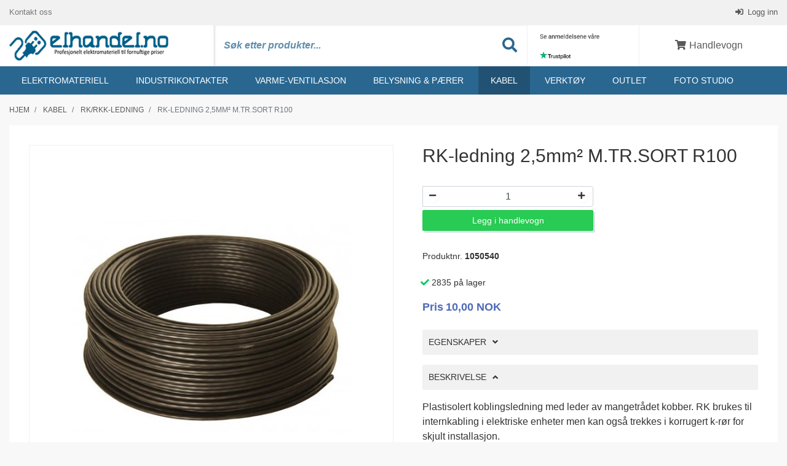

--- FILE ---
content_type: text/html; charset=utf-8
request_url: https://elhandel.no/kabel/rk-rkk-ledning/rk-ledning-25mm-mtrsort-r100/1050540
body_size: 15836
content:

<!DOCTYPE html>
<html lang="no">
<head>
   <meta name="viewport" content="width=device-width, initial-scale=1">
   <meta http-equiv="X-UA-Compatible" content="IE=Edge" />
   
<style type="text/css">
   
</style>

       <script async src="https://www.googletagmanager.com/gtag/js?id=AW-882035896"></script>
<script>
  window.dataLayer = window.dataLayer || [];
  function gtag(){dataLayer.push(arguments);}
  gtag('js', new Date());

  gtag('config', 'AW-882035896');
</script>
   <link href="/Plugins/style?v=7_wkl29WWDITASj0xAGQWupkX3yaVp5uPl5sH4MBqUM1" rel="stylesheet"/>
<link href="/Themes/ZeroCool/style?v=8PpipZ8Dd-nOXRjUwUTBNWTjgC4ESwmd8KyKSs-QqYo1" rel="stylesheet"/>
<title>RK-ledning 2,5mm&#178; M.TR.SORT R100&nbsp;(1050540)</title>
<meta name='description' content='Plastisolert koblingsledning med leder av mangetr&aring;det kobber. RK brukes til internkabling i elektriske enheter men kan ogs&aring; trekkes i korruge' />
<meta name='keywords' content='rk-ledning,2,5mm²,m.tr.sort,r100' />
<meta property='og:image' content='https://elhandel-cdn.on-it.xyz/ErpImages/fff/1200x628/1050540' />
<meta property='og:image:secure_url' content='https://elhandel-cdn.on-it.xyz/ErpImages/fff/1200x628/1050540' />
<meta property='og:image:type' content='image/jpeg' />
<meta property='og:image:width' content='1200' />
<meta property='og:image:height' content='628' />
<!-- Google tag (gtag.js) -->
<script  async src="https://www.googletagmanager.com/gtag/js?id=G-GVGHEPHLCN"></script>
<script>
  window.dataLayer = window.dataLayer || [];
  function gtag(){dataLayer.push(arguments);}
  gtag('js', new Date());

  gtag('config', 'G-GVGHEPHLCN', {"debug_mode":true});
</script>
<!-- TrustBox script --><script type='text/javascript' src='//widget.trustpilot.com/bootstrap/v5/tp.widget.bootstrap.min.js' async></script><!--End TrustBox script-->

<script>
(function(w,d,s,r,n){w.TrustpilotObject = n;w[n]=w[n]||function(){(w[n].q=w[n].q||[]).push(arguments)};
    a=d.createElement(s);a.async=1;a.src=r;a.type='text/java'+s;f=d.getElementsByTagName(s)[0];
    f.parentNode.insertBefore(a,f)})(window,document,'script', 'https://invitejs.trustpilot.com/tp.min.js', 'tp');
    tp('register', 'H3rqZffP686OWDSX');</script>

<link rel="canonical" href="https://elhandel.no/kabel/rk-rkk-ledning/rk-ledning-25mm-mtrsort-r100/1050540" />
  <meta property="og:type" content="product" />
  <meta property="og:price:amount" content="10" />
  <meta property="og:price:currency" content="NOK" />
  <meta property="og:url" content="https://elhandel.no/kabel/rk-rkk-ledning/rk-ledning-25mm-mtrsort-r100/1050540" />
  
  <meta name="twitter:card" content="product" />
  <meta name="twitter:title" content="RK-ledning 2,5mm² M.TR.SORT R100" />
  <meta name="twitter:description" content="Leder: Blank kobber, mangetrådet. Isolasjon: 
Blyfri PVC. Bruksområde: For åpent og skjult anlegg og som koblingsledning." />
  <meta name="twitter:image" content="https://elhandel-cdn.on-it.xyz/ErpImages/512/1050540" />
  <meta name="twitter:label1" content="PRICE" />
  <meta name="twitter:data1" content="kr 10,00" />
  <script type="application/ld+json">
    [
      {
        "@context": "http://schema.org/",
        "@type": "Product",
        "name": "RK-ledning 2,5mm² M.TR.SORT R100",
        "image": "https://elhandel-cdn.on-it.xyz/ErpImages/1050540",
        "description": "Leder: Blank kobber, mangetrådet. Isolasjon: 
Blyfri PVC. Bruksområde: For åpent og skjult anlegg og som koblingsledning.",
        "sku": "1050540",
        "offers": {
            "@type": "Offer",
            "priceCurrency": "NOK",
            "price": "10",
            "itemCondition": "https://schema.org/NewCondition",
            "availability": "http://schema.org/InStock",
            "url": "https://elhandel.no/kabel/rk-rkk-ledning/rk-ledning-25mm-mtrsort-r100/1050540"
        },
        "gtin13": "7071354009240",
        "brand": ""
    },
    {
          "@context": "https://schema.org",
          "@type":"BreadcrumbList",
          "@id":"#breadcrumb",
          "itemListElement":[
             {"@type":"ListItem","position":1, "item":{"@type":"WebPage","@id":"https://elhandel.no/","url":"https://elhandel.no/","name":"Elektromateriell på nett - ElHandel.no"}},
             {"@type":"ListItem","position":2, "item":{"@type":"WebPage","@id":"https://elhandel.no/kabel","url":"https://elhandel.no/kabel","name":"Kabel"}},
               {"@type":"ListItem","position":3, "item":{"@type":"WebPage","@id":"https://elhandel.no/kabel/rk-rkk-ledning","url":"https://elhandel.no/kabel/rk-rkk-ledning","name":"RK/RKK-Ledning"}},
               {"@type":"ListItem","position":4, "item":{"@type":"WebPage","@id":"https://elhandel.no/kabel/rk-rkk-ledning/rk-ledning-25mm-mtrsort-r100/1050540","url":"https://elhandel.no/kabel/rk-rkk-ledning/rk-ledning-25mm-mtrsort-r100/1050540","name":"RK-ledning 2,5mm² M.TR.SORT R100"}}
               ]
    },
    {
      "@context": "https://schema.org",
      "@type": "WebSite",
      "name": "Elektromateriell på nett - ElHandel.no",
      "url": "https://elhandel.no/",
      "potentialAction": {
            "@type": "SearchAction",
            "target": "https://elhandel.no/search?q={search_term_string}",
            "query-input": "required name=search_term_string"
          }
      }
    ]
    </script>

   
    <meta name="google-site-verification" content="LGSZmWQoxy8NOZfOH_wTxkOWWkodu4sICrSno3V0" />
    <link rel="icon" type="image/png" sizes="16x16" href="/Cache/Image/eShop.ZElHandel_AS/Images/ZElHandel_AS_elhandel_favicon.png">
    <link rel="shortcut icon" href="/Cache/Image/eShop.ZElHandel_AS/Images/ZElHandel_AS_elhandel_favicon.png" type="image/x-icon" />
    
    <link rel="manifest" href="/site.webmanifest">
    <link rel="mask-icon" href="/safari-pinned-tab.svg" color="#e76727">
    <meta name="msapplication-TileColor" content="#ffffff">
    <meta name="theme-color" content="#ffffff">
    <link rel="preload" href="https://elhandel.no/content/zerocool/webfonts/fa-solid-900.woff2" as="font" type="font/woff2" crossorigin />
    <link rel="preload" href="https://elhandel.no/content/zerocool/slick/fonts/slick.woff" as="font" type="font/woff2" crossorigin />
    <link rel="preconnect" href="https://www.googletagmanager.com" />
    <link rel="preconnect" href="https://invitejs.trustpilot.com" />
    <link rel="preconnect" href="https://cdn.clerk.io" />
    <meta name="ahrefs-site-verification" content="fdcae8ad481518d252eed44f03088012c7090eb1297d1306b199dea6743dab47">
    <meta name="google-site-verification" content="xZjQfdEAfwJo_8qpeMjkOJxX3Hzi9NnKMgxuSMpRhr0" />


<script>
  window.addEventListener('load', function(){
    if(document.location.pathname.indexOf('page=orderstep3') > -1 ||
        document.location.pathname.indexOf('/klarna/confirmation') > -1){

      gtag('event', 'conversion', {
        'send_to': 'AW-882035896/cBJBCMyOt_0YELiZy6QD',
        ...dataLayer.find(x => x[1] === "purchase")?.[2]
      });
    }
  });
</script>
</head>
<body data-baseurl="/">
    <form name="aspnetForm" method="post" action="/kabel/rk-rkk-ledning/rk-ledning-25mm-mtrsort-r100/1050540" id="aspnetForm">
<div>
<input type="hidden" name="__VIEWSTATE" id="__VIEWSTATE" value="Hb1evfT0EtohmxSbi9LIkda+Pw6zPRhuxE5rzturxVWa0AWMk9/0HreOvSN3oxkOvmGyU7WYER9SoZ5/e0/UUl0Ry+F+FVi7wPFAPyZNRt9nz9RNImedSEnL0ypMrYGxbXHIyarddLXWVVfkkvIQVIg96lLMjJiFtiCz7uYXvjLg+SAXnJ9rZo74Vf9Yi7Be" />
</div>

<div>

	<input type="hidden" name="__VIEWSTATEGENERATOR" id="__VIEWSTATEGENERATOR" value="202EA31B" />
</div>
         <div class="header-container">
             <header>
                <div class="header-inner-wrapper">
                    <div id="ctrl_top"><!-- top_200 -->
<div class="main-header">
<div class="topbar clearfix">
    <div class="container">
        <div class="topmenu">
   			
        <a href="/kontakt-kundeservice/" target="_self">
                    Kontakt oss
                </a>
	       <a href="/main.aspx?page=LoginProfile" target="_self">
                    Logg inn
                </a>
	       </div>
    </div>
</div>

<div class="header-main">
    <div class="container">
    <div class="logo-container header-container">
        <div class="inner">
            <a href="/main.aspx"><img src="/Cache/Image/eShop.ZElHandel_AS/Images/ZElHandel_AS_elhandel-logo.png" alt="logo" title="logo" /></a>
        </div>
    </div>
    
    <div class="search-container header-container">
        <div class="inner">
            <label class="input-group">
                <span class="sr-only">Søk etter produkter...</span>
                <input type="search" id="searchstr" class="form-control sitesearch typeahead" placeholder="Søk etter produkter..." value=""/>
                <span class="input-group-btn">
                    <button class="btn btn-default" type="button" onclick="Zpider.SearchArticles($('#searchstr').val(), '')">
                        <i class="fa fa-search menu-icon"></i>
                        <span class="sr-only">Søk</span>
                    </button>
                </span>
            </label>
        </div>
    </div>
    
    <div class="search-container-mobile header-container">
        <div class="inner">
            <i class="fa fa-search menu-icon"></i>
            <span class="button-text">
                Søk
            </span>
        </div>
    </div>
    
    <div class="menu-toggle-container header-container">
        <div class="inner toggle-product-menu">
            <div class="nav-icon">
                <div></div>
            </div>

            <span class="button-text">
                Produkter
            </span>
        </div>
    </div>
    
    <div class="reviews header-container">
        <div class="inner">
        <p style="font-family: Arial, Arial Black, Tahoma, Trebuchet MS, Verdana, sans-serif; font-size: 10px; color: #aaa; text-decoration: none;">
  <a href="https://no.trustpilot.com/review/elhandel.no" target="_blank" rel="noopener noreferrer" style="text-decoration:none;text-underline: none;">
    <img src="https://emailsignature.trustpilot.com/signature/nb-NO/2/5d9af26dd29a050001eb0294/text.png" border="0" height="12" style="max-height: 12px;border: none;" alt="Trustpilot rating"><br>
    <img src="https://emailsignature.trustpilot.com/signature/nb-NO/2/5d9af26dd29a050001eb0294/stars.png" border="0" width="100" style="max-width: 100px; width: 100%;border: none;" alt="Trustpilot Stars"></a>
  <br>
  <a href="https://no.trustpilot.com/review/elhandel.no" target="_blank" rel="noopener noreferrer" style="text-decoration:none;text-underline: none;" class="trustpilot-logo"><img src="https://emailsignature.trustpilot.com/brand/s/2/logo.png" border="0" width="50" style="max-width: 50px; width: 100%;border: none;" alt="Trustpilot Logo"></a>
</p>
        </div>
    </div>
    
    <div class="cart-container header-container">
        <div class="inner">
            <a href="/main.aspx?page=shoppingcartdetails"  title="shoppingcart">
                    <img src="/Cache/Image/eShop.ZElHandel_AS/Images/shoppingcart.gif" alt="menuimage" /><span id="shoppingcart"><!-- shoppingcart_200 -->
<i class="fa fa-fw fa-shopping-cart menu-icon"></i>

<span class="button-text">Handlevogn</span>
</span>
                </a>
	            </div>
    </div>
    </div>
</div>
</div>



<!-- end of top_200 --></div>
                    <div class="bannermenu-container">
                        <div class="container">
                            <div class="row">
                                <div class="col-12 grouplist-container2">
                                    <div id="ctrl_grouplist"><ul class="filetree2"> <!-- default -->
   <li class="">
   
   <span class="folder toplevel">
      <a href="/elektromateriell" title="Vis produkter i:&nbsp;Elektromateriell">Elektromateriell</a>

   </span>
<ul>
      <li class="w-100 mb-3 mr-0 ml-0">
            <a href="/elektromateriell" class="w-100">
                Se alle produkter i Elektromateriell
            </a>
        </li>
      <li class="">
   
   <span class="folder sublevel">
      <a href="/elektromateriell/smarthus" title="Vis produkter i:&nbsp;Smarthus">Smarthus</a>

   </span>
<ul>
      <li class="">
   
   <span class="file sublevel">
      <a href="/elektromateriell/smarthus/bryter-dimmer" title="Vis produkter i:&nbsp;Bryter/dimmer">Bryter/dimmer</a>

   </span>
</li>
         </ul></li>
         <li class="">
   
   <span class="folder sublevel">
      <a href="/elektromateriell/stikkontakter" title="Vis produkter i:&nbsp;Stikkontakter">Stikkontakter</a>

   </span>
<ul>
      <li class="">
   
   <span class="file sublevel">
      <a href="/elektromateriell/stikkontakter/innfelt" title="Vis produkter i:&nbsp;Innfelt">Innfelt</a>

   </span>
</li>
   <li class="">
   
   <span class="file sublevel">
      <a href="/elektromateriell/stikkontakter/p%C3%A5vegg" title="Vis produkter i:&nbsp;P&#229;vegg">Påvegg</a>

   </span>
</li>
   <li class="">
   
   <span class="file sublevel">
      <a href="/elektromateriell/stikkontakter/nedfellbar" title="Vis produkter i:&nbsp;Nedfellbar">Nedfellbar</a>

   </span>
</li>
   <li class="">
   
   <span class="file sublevel">
      <a href="/elektromateriell/stikkontakter/usb-lader" title="Vis produkter i:&nbsp;Usb Lader">Usb Lader</a>

   </span>
</li>
   <li class="">
   
   <span class="file sublevel">
      <a href="/elektromateriell/stikkontakter/st%C3%B8psel" title="Vis produkter i:&nbsp;St&#248;psel">Støpsel</a>

   </span>
</li>
   <li class="">
   
   <span class="file sublevel">
      <a href="/elektromateriell/stikkontakter/skj%C3%B8tekontakt" title="Vis produkter i:&nbsp;Skj&#248;tekontakt">Skjøtekontakt</a>

   </span>
</li>
   <li class="">
   
   <span class="file sublevel">
      <a href="/elektromateriell/stikkontakter/stikkontakt-komfyr" title="Vis produkter i:&nbsp;Stikkontakt komfyr">Stikkontakt komfyr</a>

   </span>
</li>
   <li class="">
   
   <span class="file sublevel">
      <a href="/elektromateriell/stikkontakter/industrikontakter" title="Vis produkter i:&nbsp;Industrikontakter">Industrikontakter</a>

   </span>
</li>
         </ul></li>
         <li class="">
   
   <span class="folder sublevel">
      <a href="/elektromateriell/brytere-og-dimmere" title="Vis produkter i:&nbsp;Brytere og dimmere">Brytere og dimmere</a>

   </span>
<ul>
      <li class="">
   
   <span class="file sublevel">
      <a href="/elektromateriell/brytere-og-dimmere/lastbryter" title="Vis produkter i:&nbsp;Lastbryter">Lastbryter</a>

   </span>
</li>
   <li class="">
   
   <span class="file sublevel">
      <a href="/elektromateriell/brytere-og-dimmere/brytere" title="Vis produkter i:&nbsp;Brytere">Brytere</a>

   </span>
</li>
   <li class="">
   
   <span class="file sublevel">
      <a href="/elektromateriell/brytere-og-dimmere/dimmere" title="Vis produkter i:&nbsp;Dimmere">Dimmere</a>

   </span>
</li>
   <li class="">
   
   <span class="file sublevel">
      <a href="/elektromateriell/brytere-og-dimmere/tidsbryter" title="Vis produkter i:&nbsp;Tidsbryter">Tidsbryter</a>

   </span>
</li>
   <li class="">
   
   <span class="file sublevel">
      <a href="/elektromateriell/brytere-og-dimmere/tilbeh%C3%B8r-bryter-dimmer" title="Vis produkter i:&nbsp;Tilbeh&#248;r bryter/dimmer">Tilbehør bryter/dimmer</a>

   </span>
</li>
         </ul></li>
         <li class="">
   
   <span class="folder sublevel">
      <a href="/elektromateriell/kapper-og-rammer" title="Vis produkter i:&nbsp;Kapper og Rammer">Kapper og Rammer</a>

   </span>
<ul>
      <li class="">
   
   <span class="file sublevel">
      <a href="/elektromateriell/kapper-og-rammer/sg-armaturen" title="Vis produkter i:&nbsp;SG Armaturen">SG Armaturen</a>

   </span>
</li>
   <li class="">
   
   <span class="file sublevel">
      <a href="/elektromateriell/kapper-og-rammer/elko-rs" title="Vis produkter i:&nbsp;Elko rs">Elko rs</a>

   </span>
</li>
   <li class="">
   
   <span class="file sublevel">
      <a href="/elektromateriell/kapper-og-rammer/elko-plus" title="Vis produkter i:&nbsp;Elko plus">Elko plus</a>

   </span>
</li>
   <li class="">
   
   <span class="file sublevel">
      <a href="/elektromateriell/kapper-og-rammer/keystone" title="Vis produkter i:&nbsp;Keystone">Keystone</a>

   </span>
</li>
   <li class="">
   
   <span class="file sublevel">
      <a href="/elektromateriell/kapper-og-rammer/lysrammer" title="Vis produkter i:&nbsp;Lysrammer">Lysrammer</a>

   </span>
</li>
         </ul></li>
         <li class="">
   
   <span class="folder sublevel">
      <a href="/elektromateriell/tele-data-og-antenne" title="Vis produkter i:&nbsp;Tele, data og antenne">Tele, data og antenne</a>

   </span>
<ul>
      <li class="">
   
   <span class="file sublevel">
      <a href="/elektromateriell/tele-data-og-antenne/data" title="Vis produkter i:&nbsp;Data">Data</a>

   </span>
</li>
   <li class="">
   
   <span class="file sublevel">
      <a href="/elektromateriell/tele-data-og-antenne/antenne" title="Vis produkter i:&nbsp;Antenne">Antenne</a>

   </span>
</li>
   <li class="">
   
   <span class="file sublevel">
      <a href="/elektromateriell/tele-data-og-antenne/plugger-og-connector" title="Vis produkter i:&nbsp;Plugger og connector">Plugger og connector</a>

   </span>
</li>
         </ul></li>
         <li class="">
   
   <span class="folder sublevel">
      <a href="/elektromateriell/r%C3%B8r-m-tilbeh%C3%B8r" title="Vis produkter i:&nbsp;R&#248;r m/tilbeh&#248;r">Rør m/tilbehør</a>

   </span>
<ul>
      <li class="">
   
   <span class="file sublevel">
      <a href="/elektromateriell/r%C3%B8r-m-tilbeh%C3%B8r/skapmuffer" title="Vis produkter i:&nbsp;Skapmuffer">Skapmuffer</a>

   </span>
</li>
   <li class="">
   
   <span class="file sublevel">
      <a href="/elektromateriell/r%C3%B8r-m-tilbeh%C3%B8r/skj%C3%B8temuffer" title="Vis produkter i:&nbsp;Skj&#248;temuffer">Skjøtemuffer</a>

   </span>
</li>
   <li class="">
   
   <span class="file sublevel">
      <a href="/elektromateriell/r%C3%B8r-m-tilbeh%C3%B8r/trekkefj%C3%A6r" title="Vis produkter i:&nbsp;Trekkefj&#230;r">Trekkefjær</a>

   </span>
</li>
   <li class="">
   
   <span class="file sublevel">
      <a href="/elektromateriell/r%C3%B8r-m-tilbeh%C3%B8r/kabelvernr%C3%B8r" title="Vis produkter i:&nbsp;Kabelvernr&#248;r">Kabelvernrør</a>

   </span>
</li>
   <li class="">
   
   <span class="file sublevel">
      <a href="/elektromateriell/r%C3%B8r-m-tilbeh%C3%B8r/k-r%C3%B8r-korrugert-plastr%C3%B8r" title="Vis produkter i:&nbsp;K-r&#248;r korrugert plastr&#248;r">K-rør korrugert plastrør</a>

   </span>
</li>
   <li class="">
   
   <span class="file sublevel">
      <a href="/elektromateriell/r%C3%B8r-m-tilbeh%C3%B8r/glatte-r%C3%B8r" title="Vis produkter i:&nbsp;Glatte r&#248;r">Glatte rør</a>

   </span>
</li>
   <li class="">
   
   <span class="file sublevel">
      <a href="/elektromateriell/r%C3%B8r-m-tilbeh%C3%B8r/nippel-og-gjennomf%C3%B8ringer" title="Vis produkter i:&nbsp;Nippel og gjennomf&#248;ringer">Nippel og gjennomføringer</a>

   </span>
</li>
         </ul></li>
         <li class="">
   
   <span class="folder sublevel">
      <a href="/elektromateriell/elbokser" title="Vis produkter i:&nbsp;Elbokser">Elbokser</a>

   </span>
<ul>
      <li class="">
   
   <span class="file sublevel">
      <a href="/elektromateriell/elbokser/veggbokser" title="Vis produkter i:&nbsp;Veggbokser">Veggbokser</a>

   </span>
</li>
   <li class="">
   
   <span class="file sublevel">
      <a href="/elektromateriell/elbokser/takbokser" title="Vis produkter i:&nbsp;Takbokser">Takbokser</a>

   </span>
</li>
   <li class="">
   
   <span class="file sublevel">
      <a href="/elektromateriell/elbokser/koblingsbokser" title="Vis produkter i:&nbsp;Koblingsbokser">Koblingsbokser</a>

   </span>
</li>
   <li class="">
   
   <span class="file sublevel">
      <a href="/elektromateriell/elbokser/tilbeh%C3%B8r-for-bokser" title="Vis produkter i:&nbsp;Tilbeh&#248;r for bokser">Tilbehør for bokser</a>

   </span>
</li>
         </ul></li>
         <li class="">
   
   <span class="folder sublevel">
      <a href="/elektromateriell/koblingsmateriell" title="Vis produkter i:&nbsp;Koblingsmateriell">Koblingsmateriell</a>

   </span>
<ul>
      <li class="">
   
   <span class="file sublevel">
      <a href="/elektromateriell/koblingsmateriell/jording" title="Vis produkter i:&nbsp;Jording">Jording</a>

   </span>
</li>
   <li class="">
   
   <span class="file sublevel">
      <a href="/elektromateriell/koblingsmateriell/kabelskj%C3%B8t-utend%C3%B8rs" title="Vis produkter i:&nbsp;Kabelskj&#248;t Utend&#248;rs">Kabelskjøt Utendørs</a>

   </span>
</li>
   <li class="">
   
   <span class="file sublevel">
      <a href="/elektromateriell/koblingsmateriell/koblingsklemme" title="Vis produkter i:&nbsp;Koblingsklemme">Koblingsklemme</a>

   </span>
</li>
   <li class="">
   
   <span class="file sublevel">
      <a href="/elektromateriell/koblingsmateriell/scotchlok-koblingsklemme" title="Vis produkter i:&nbsp;Scotchlok koblingsklemme">Scotchlok koblingsklemme</a>

   </span>
</li>
   <li class="">
   
   <span class="file sublevel">
      <a href="/elektromateriell/koblingsmateriell/wago-koblingsklemme" title="Vis produkter i:&nbsp;Wago koblingsklemme">Wago koblingsklemme</a>

   </span>
</li>
         </ul></li>
         <li class="">
   
   <span class="folder sublevel">
      <a href="/elektromateriell/festemateriell" title="Vis produkter i:&nbsp;Festemateriell">Festemateriell</a>

   </span>
<ul>
      <li class="">
   
   <span class="file sublevel">
      <a href="/elektromateriell/festemateriell/festeklammer" title="Vis produkter i:&nbsp;Festeklammer">Festeklammer</a>

   </span>
</li>
   <li class="">
   
   <span class="file sublevel">
      <a href="/elektromateriell/festemateriell/bunteb%C3%A5nd-strips" title="Vis produkter i:&nbsp;Bunteb&#229;nd / Strips">Buntebånd / Strips</a>

   </span>
</li>
   <li class="">
   
   <span class="file sublevel">
      <a href="/elektromateriell/festemateriell/sadel" title="Vis produkter i:&nbsp;Sadel">Sadel</a>

   </span>
</li>
   <li class="">
   
   <span class="file sublevel">
      <a href="/elektromateriell/festemateriell/tape" title="Vis produkter i:&nbsp;Tape">Tape</a>

   </span>
</li>
   <li class="">
   
   <span class="file sublevel">
      <a href="/elektromateriell/festemateriell/skruer-og-plugger" title="Vis produkter i:&nbsp;Skruer og plugger">Skruer og plugger</a>

   </span>
</li>
   <li class="">
   
   <span class="file sublevel">
      <a href="/elektromateriell/festemateriell/kabelkanaler" title="Vis produkter i:&nbsp;Kabelkanaler">Kabelkanaler</a>

   </span>
</li>
         </ul></li>
         <li class="">
   
   <span class="folder sublevel">
      <a href="/elektromateriell/sikringsmateriell" title="Vis produkter i:&nbsp;Sikringsmateriell">Sikringsmateriell</a>

   </span>
<ul>
      <li class="">
   
   <span class="file sublevel">
      <a href="/elektromateriell/sikringsmateriell/rele" title="Vis produkter i:&nbsp;Rele">Rele</a>

   </span>
</li>
   <li class="">
   
   <span class="file sublevel">
      <a href="/elektromateriell/sikringsmateriell/automatsikringer" title="Vis produkter i:&nbsp;Automatsikringer">Automatsikringer</a>

   </span>
</li>
   <li class="">
   
   <span class="file sublevel">
      <a href="/elektromateriell/sikringsmateriell/jordfeilbryter" title="Vis produkter i:&nbsp;Jordfeilbryter">Jordfeilbryter</a>

   </span>
</li>
   <li class="">
   
   <span class="file sublevel">
      <a href="/elektromateriell/sikringsmateriell/jordfeilautomater" title="Vis produkter i:&nbsp;Jordfeilautomater">Jordfeilautomater</a>

   </span>
</li>
   <li class="">
   
   <span class="file sublevel">
      <a href="/elektromateriell/sikringsmateriell/overbelastningsvern" title="Vis produkter i:&nbsp;Overbelastningsvern">Overbelastningsvern</a>

   </span>
</li>
   <li class="">
   
   <span class="file sublevel">
      <a href="/elektromateriell/sikringsmateriell/overspenningsvern" title="Vis produkter i:&nbsp;Overspenningsvern">Overspenningsvern</a>

   </span>
</li>
   <li class="">
   
   <span class="file sublevel">
      <a href="/elektromateriell/sikringsmateriell/kwh-m%C3%A5ler" title="Vis produkter i:&nbsp;kWh m&#229;ler">kWh måler</a>

   </span>
</li>
   <li class="">
   
   <span class="file sublevel">
      <a href="/elektromateriell/sikringsmateriell/samleskinner-og-endeavdekninger" title="Vis produkter i:&nbsp;Samleskinner og endeavdekninger">Samleskinner og endeavdekninger</a>

   </span>
</li>
   <li class="">
   
   <span class="file sublevel">
      <a href="/elektromateriell/sikringsmateriell/sikringspatron-og-bunnskruer" title="Vis produkter i:&nbsp;Sikringspatron og bunnskruer">Sikringspatron og bunnskruer</a>

   </span>
</li>
   <li class="">
   
   <span class="file sublevel">
      <a href="/elektromateriell/sikringsmateriell/annet-sikringsmateriell" title="Vis produkter i:&nbsp;Annet sikringsmateriell">Annet sikringsmateriell</a>

   </span>
</li>
         </ul></li>
         <li class="">
   
   <span class="folder sublevel">
      <a href="/elektromateriell/startapparat-og-kontaktor" title="Vis produkter i:&nbsp;Startapparat og Kontaktor">Startapparat og Kontaktor</a>

   </span>
<ul>
      <li class="">
   
   <span class="file sublevel">
      <a href="/elektromateriell/startapparat-og-kontaktor/bryter" title="Vis produkter i:&nbsp;Bryter">Bryter</a>

   </span>
</li>
   <li class="">
   
   <span class="file sublevel">
      <a href="/elektromateriell/startapparat-og-kontaktor/kapsling" title="Vis produkter i:&nbsp;Kapsling">Kapsling</a>

   </span>
</li>
   <li class="">
   
   <span class="file sublevel">
      <a href="/elektromateriell/startapparat-og-kontaktor/motorvernbryter" title="Vis produkter i:&nbsp;Motorvernbryter">Motorvernbryter</a>

   </span>
</li>
   <li class="">
   
   <span class="file sublevel">
      <a href="/elektromateriell/startapparat-og-kontaktor/rel" title="Vis produkter i:&nbsp;Rel&#233;">Relé</a>

   </span>
</li>
   <li class="">
   
   <span class="file sublevel">
      <a href="/elektromateriell/startapparat-og-kontaktor/sensor" title="Vis produkter i:&nbsp;Sensor">Sensor</a>

   </span>
</li>
   <li class="">
   
   <span class="file sublevel">
      <a href="/elektromateriell/startapparat-og-kontaktor/temperatur-regulator" title="Vis produkter i:&nbsp;Temperatur regulator">Temperatur regulator</a>

   </span>
</li>
   <li class="">
   
   <span class="file sublevel">
      <a href="/elektromateriell/startapparat-og-kontaktor/timer" title="Vis produkter i:&nbsp;Timer">Timer</a>

   </span>
</li>
   <li class="">
   
   <span class="file sublevel">
      <a href="/elektromateriell/startapparat-og-kontaktor/kontaktor" title="Vis produkter i:&nbsp;Kontaktor">Kontaktor</a>

   </span>
</li>
   <li class="">
   
   <span class="file sublevel">
      <a href="/elektromateriell/startapparat-og-kontaktor/termisk-rel" title="Vis produkter i:&nbsp;Termisk rel&#233;">Termisk relé</a>

   </span>
</li>
   <li class="">
   
   <span class="file sublevel">
      <a href="/elektromateriell/startapparat-og-kontaktor/impulsrel" title="Vis produkter i:&nbsp;Impulsrel&#233;">Impulsrelé</a>

   </span>
</li>
   <li class="">
   
   <span class="file sublevel">
      <a href="/elektromateriell/startapparat-og-kontaktor/tidsrel" title="Vis produkter i:&nbsp;Tidsrel&#233;">Tidsrelé</a>

   </span>
</li>
   <li class="">
   
   <span class="file sublevel">
      <a href="/elektromateriell/startapparat-og-kontaktor/hjelpeblokk" title="Vis produkter i:&nbsp;Hjelpeblokk">Hjelpeblokk</a>

   </span>
</li>
         </ul></li>
         <li class="">
   
   <span class="folder sublevel">
      <a href="/elektromateriell/skap" title="Vis produkter i:&nbsp;Skap">Skap</a>

   </span>
<ul>
      <li class="">
   
   <span class="file sublevel">
      <a href="/elektromateriell/skap/sikringsskap" title="Vis produkter i:&nbsp;Sikringsskap">Sikringsskap</a>

   </span>
</li>
   <li class="">
   
   <span class="file sublevel">
      <a href="/elektromateriell/skap/modulskap" title="Vis produkter i:&nbsp;Modulskap">Modulskap</a>

   </span>
</li>
   <li class="">
   
   <span class="file sublevel">
      <a href="/elektromateriell/skap/boligsentral" title="Vis produkter i:&nbsp;Boligsentral">Boligsentral</a>

   </span>
</li>
   <li class="">
   
   <span class="file sublevel">
      <a href="/elektromateriell/skap/tilknytningsskap" title="Vis produkter i:&nbsp;Tilknytningsskap">Tilknytningsskap</a>

   </span>
</li>
   <li class="">
   
   <span class="file sublevel">
      <a href="/elektromateriell/skap/rehablitering" title="Vis produkter i:&nbsp;Rehablitering">Rehablitering</a>

   </span>
</li>
   <li class="">
   
   <span class="file sublevel">
      <a href="/elektromateriell/skap/tilbeh%C3%B8r-for-skap" title="Vis produkter i:&nbsp;Tilbeh&#248;r for skap">Tilbehør for skap</a>

   </span>
</li>
         </ul></li>
         <li class="">
   
   <span class="folder sublevel">
      <a href="/elektromateriell/sensorer-og-varsling" title="Vis produkter i:&nbsp;Sensorer og varsling">Sensorer og varsling</a>

   </span>
<ul>
      <li class="">
   
   <span class="file sublevel">
      <a href="/elektromateriell/sensorer-og-varsling/brannvarsler" title="Vis produkter i:&nbsp;Brannvarsler">Brannvarsler</a>

   </span>
</li>
   <li class="">
   
   <span class="file sublevel">
      <a href="/elektromateriell/sensorer-og-varsling/fotocelle" title="Vis produkter i:&nbsp;Fotocelle">Fotocelle</a>

   </span>
</li>
   <li class="">
   
   <span class="file sublevel">
      <a href="/elektromateriell/sensorer-og-varsling/komfyrvakt" title="Vis produkter i:&nbsp;Komfyrvakt">Komfyrvakt</a>

   </span>
</li>
   <li class="">
   
   <span class="file sublevel">
      <a href="/elektromateriell/sensorer-og-varsling/bevegelsef%C3%B8ler" title="Vis produkter i:&nbsp;Bevegelsef&#248;ler">Bevegelseføler</a>

   </span>
</li>
         </ul></li>
         <li class="">
   
   <span class="folder sublevel">
      <a href="/elektromateriell/elbil" title="Vis produkter i:&nbsp;Elbil">Elbil</a>

   </span>
<ul>
      <li class="">
   
   <span class="file sublevel">
      <a href="/elektromateriell/elbil/ladestasjon" title="Vis produkter i:&nbsp;Ladestasjon">Ladestasjon</a>

   </span>
</li>
         </ul></li>
         <li class="">
   
   <span class="folder sublevel">
      <a href="/elektromateriell/kapslinger" title="Vis produkter i:&nbsp;Kapslinger">Kapslinger</a>

   </span>
<ul>
      <li class="">
   
   <span class="file sublevel">
      <a href="/elektromateriell/kapslinger/kapslinger" title="Vis produkter i:&nbsp;Kapslinger">Kapslinger</a>

   </span>
</li>
   <li class="">
   
   <span class="file sublevel">
      <a href="/elektromateriell/kapslinger/montasjeplater" title="Vis produkter i:&nbsp;Montasjeplater">Montasjeplater</a>

   </span>
</li>
   <li class="">
   
   <span class="file sublevel">
      <a href="/elektromateriell/kapslinger/tilbeh%C3%B8r" title="Vis produkter i:&nbsp;Tilbeh&#248;r">Tilbehør</a>

   </span>
</li>
         </ul></li>
         <li class="">
   
   <span class="folder sublevel">
      <a href="/elektromateriell/blisterpakket-materiell" title="Vis produkter i:&nbsp;Blisterpakket materiell">Blisterpakket materiell</a>

   </span>
<ul>
      <li class="">
   
   <span class="file sublevel">
      <a href="/elektromateriell/blisterpakket-materiell/skj%C3%B8tekontakt" title="Vis produkter i:&nbsp;Skj&#248;tekontakt">Skjøtekontakt</a>

   </span>
</li>
   <li class="">
   
   <span class="file sublevel">
      <a href="/elektromateriell/blisterpakket-materiell/st%C3%B8psel" title="Vis produkter i:&nbsp;St&#248;psel">Støpsel</a>

   </span>
</li>
   <li class="">
   
   <span class="file sublevel">
      <a href="/elektromateriell/blisterpakket-materiell/festeklips" title="Vis produkter i:&nbsp;Festeklips">Festeklips</a>

   </span>
</li>
   <li class="">
   
   <span class="file sublevel">
      <a href="/elektromateriell/blisterpakket-materiell/koblingsmateriell" title="Vis produkter i:&nbsp;Koblingsmateriell">Koblingsmateriell</a>

   </span>
</li>
         </ul></li>
         </ul></li>
         <li class="">
   
   <span class="folder toplevel">
      <a href="/industrikontakter" title="Vis produkter i:&nbsp;Industrikontakter">Industrikontakter</a>

   </span>
<ul>
      <li class="w-100 mb-3 mr-0 ml-0">
            <a href="/industrikontakter" class="w-100">
                Se alle produkter i Industrikontakter
            </a>
        </li>
      <li class="">
   
   <span class="folder sublevel">
      <a href="/industrikontakter/fordeling-industri" title="Vis produkter i:&nbsp;Fordeling Industri">Fordeling Industri</a>

   </span>
<ul>
      <li class="">
   
   <span class="file sublevel">
      <a href="/industrikontakter/fordeling-industri/fordeling-byggestr%C3%B8m" title="Vis produkter i:&nbsp;Fordeling byggestr&#248;m">Fordeling byggestrøm</a>

   </span>
</li>
         </ul></li>
         <li class="">
   
   <span class="folder sublevel">
      <a href="/industrikontakter/rundstift-230v" title="Vis produkter i:&nbsp;Rundstift 230V">Rundstift 230V</a>

   </span>
<ul>
      <li class="">
   
   <span class="file sublevel">
      <a href="/industrikontakter/rundstift-230v/st%C3%B8psler" title="Vis produkter i:&nbsp;St&#248;psler">Støpsler</a>

   </span>
</li>
   <li class="">
   
   <span class="file sublevel">
      <a href="/industrikontakter/rundstift-230v/skj%C3%B8tekontakter" title="Vis produkter i:&nbsp;Skj&#248;tekontakter">Skjøtekontakter</a>

   </span>
</li>
   <li class="">
   
   <span class="file sublevel">
      <a href="/industrikontakter/rundstift-230v/vegguttak-innfelt" title="Vis produkter i:&nbsp;Vegguttak, innfelt">Vegguttak, innfelt</a>

   </span>
</li>
   <li class="">
   
   <span class="file sublevel">
      <a href="/industrikontakter/rundstift-230v/vegguttak-p%C3%A5vegg" title="Vis produkter i:&nbsp;Vegguttak, p&#229;vegg">Vegguttak, påvegg</a>

   </span>
</li>
   <li class="">
   
   <span class="file sublevel">
      <a href="/industrikontakter/rundstift-230v/apparatinntak-innfelt" title="Vis produkter i:&nbsp;Apparatinntak, innfelt">Apparatinntak, innfelt</a>

   </span>
</li>
   <li class="">
   
   <span class="file sublevel">
      <a href="/industrikontakter/rundstift-230v/apparatinntak-p%C3%A5vegg" title="Vis produkter i:&nbsp;Apparatinntak, p&#229;vegg">Apparatinntak, påvegg</a>

   </span>
</li>
   <li class="">
   
   <span class="file sublevel">
      <a href="/industrikontakter/rundstift-230v/overgang-og-fordeler" title="Vis produkter i:&nbsp;Overgang og fordeler">Overgang og fordeler</a>

   </span>
</li>
         </ul></li>
         <li class="">
   
   <span class="folder sublevel">
      <a href="/industrikontakter/rundstift-400v" title="Vis produkter i:&nbsp;Rundstift 400V">Rundstift 400V</a>

   </span>
<ul>
      <li class="">
   
   <span class="file sublevel">
      <a href="/industrikontakter/rundstift-400v/apparatinntak-innfelt" title="Vis produkter i:&nbsp;Apparatinntak, innfelt">Apparatinntak, innfelt</a>

   </span>
</li>
   <li class="">
   
   <span class="file sublevel">
      <a href="/industrikontakter/rundstift-400v/st%C3%B8psler" title="Vis produkter i:&nbsp;St&#248;psler">Støpsler</a>

   </span>
</li>
   <li class="">
   
   <span class="file sublevel">
      <a href="/industrikontakter/rundstift-400v/skj%C3%B8tekontakter" title="Vis produkter i:&nbsp;Skj&#248;tekontakter">Skjøtekontakter</a>

   </span>
</li>
   <li class="">
   
   <span class="file sublevel">
      <a href="/industrikontakter/rundstift-400v/vegguttak-innfelt" title="Vis produkter i:&nbsp;Vegguttak, innfelt">Vegguttak, innfelt</a>

   </span>
</li>
   <li class="">
   
   <span class="file sublevel">
      <a href="/industrikontakter/rundstift-400v/vegguttak-p%C3%A5vegg" title="Vis produkter i:&nbsp;Vegguttak, p&#229;vegg">Vegguttak, påvegg</a>

   </span>
</li>
   <li class="">
   
   <span class="file sublevel">
      <a href="/industrikontakter/rundstift-400v/apparatinntak-p%C3%A5vegg" title="Vis produkter i:&nbsp;Apparatinntak, P&#229;vegg">Apparatinntak, Påvegg</a>

   </span>
</li>
   <li class="">
   
   <span class="file sublevel">
      <a href="/industrikontakter/rundstift-400v/overgang-og-fordeler" title="Vis produkter i:&nbsp;Overgang&#160;og&#160;fordeler">Overgang og fordeler</a>

   </span>
</li>
         </ul></li>
         <li class="">
   
   <span class="file sublevel">
      <a href="/industrikontakter/tilbeh%C3%B8r" title="Vis produkter i:&nbsp;Tilbeh&#248;r">Tilbehør</a>

   </span>
</li>
         </ul></li>
         <li class="">
   
   <span class="folder toplevel">
      <a href="/varme-ventilasjon" title="Vis produkter i:&nbsp;Varme-ventilasjon">Varme-ventilasjon</a>

   </span>
<ul>
      <li class="w-100 mb-3 mr-0 ml-0">
            <a href="/varme-ventilasjon" class="w-100">
                Se alle produkter i Varme-ventilasjon
            </a>
        </li>
      <li class="">
   
   <span class="folder sublevel">
      <a href="/varme-ventilasjon/varme" title="Vis produkter i:&nbsp;Varme">Varme</a>

   </span>
<ul>
      <li class="">
   
   <span class="file sublevel">
      <a href="/varme-ventilasjon/varme/tilbeh%C3%B8r-for-varmekabel" title="Vis produkter i:&nbsp;Tilbeh&#248;r for varmekabel">Tilbehør for varmekabel</a>

   </span>
</li>
   <li class="">
   
   <span class="file sublevel">
      <a href="/varme-ventilasjon/varme/varmefolie" title="Vis produkter i:&nbsp;Varmefolie">Varmefolie</a>

   </span>
</li>
   <li class="">
   
   <span class="file sublevel">
      <a href="/varme-ventilasjon/varme/varmekabel" title="Vis produkter i:&nbsp;Varmekabel">Varmekabel</a>

   </span>
</li>
   <li class="">
   
   <span class="file sublevel">
      <a href="/varme-ventilasjon/varme/varmematte" title="Vis produkter i:&nbsp;Varmematte">Varmematte</a>

   </span>
</li>
   <li class="">
   
   <span class="file sublevel">
      <a href="/varme-ventilasjon/varme/termostat-og-regulator" title="Vis produkter i:&nbsp;Termostat og regulator">Termostat og regulator</a>

   </span>
</li>
   <li class="">
   
   <span class="file sublevel">
      <a href="/varme-ventilasjon/varme/terrassevarmer" title="Vis produkter i:&nbsp;Terrassevarmer">Terrassevarmer</a>

   </span>
</li>
         </ul></li>
         <li class="">
   
   <span class="folder sublevel">
      <a href="/varme-ventilasjon/ventilasjon" title="Vis produkter i:&nbsp;Ventilasjon">Ventilasjon</a>

   </span>
<ul>
      <li class="">
   
   <span class="file sublevel">
      <a href="/varme-ventilasjon/ventilasjon/avtrekksvifter-og-tilbeh%C3%B8r" title="Vis produkter i:&nbsp;Avtrekksvifter og tilbeh&#248;r">Avtrekksvifter og tilbehør</a>

   </span>
</li>
         </ul></li>
         </ul></li>
         <li class="">
   
   <span class="folder toplevel">
      <a href="/belysning-p%C3%A6rer" title="Vis produkter i:&nbsp;Belysning &amp; P&#230;rer">Belysning & Pærer</a>

   </span>
<ul>
      <li class="w-100 mb-3 mr-0 ml-0">
            <a href="/belysning-p%C3%A6rer" class="w-100">
                Se alle produkter i Belysning & Pærer
            </a>
        </li>
      <li class="">
   
   <span class="folder sublevel">
      <a href="/belysning-p%C3%A6rer/entertainment-foto-scene-og-studio" title="Vis produkter i:&nbsp;Entertainment Foto Scene og Studio">Entertainment Foto Scene og Studio</a>

   </span>
<ul>
      <li class="">
   
   <span class="file sublevel">
      <a href="/belysning-p%C3%A6rer/entertainment-foto-scene-og-studio/osram-hlx" title="Vis produkter i:&nbsp;Osram HLX">Osram HLX</a>

   </span>
</li>
   <li class="">
   
   <span class="file sublevel">
      <a href="/belysning-p%C3%A6rer/entertainment-foto-scene-og-studio/philips-spesialp%C3%A6rer-diverse" title="Vis produkter i:&nbsp;Philips Spesialp&#230;rer diverse">Philips Spesialpærer diverse</a>

   </span>
</li>
         </ul></li>
         <li class="">
   
   <span class="folder sublevel">
      <a href="/belysning-p%C3%A6rer/industriarmatur" title="Vis produkter i:&nbsp;Industriarmatur">Industriarmatur</a>

   </span>
<ul>
      <li class="">
   
   <span class="file sublevel">
      <a href="/belysning-p%C3%A6rer/industriarmatur/lukket-ip55-ip69" title="Vis produkter i:&nbsp;Lukket IP55-IP69">Lukket IP55-IP69</a>

   </span>
</li>
         </ul></li>
         <li class="">
   
   <span class="folder sublevel">
      <a href="/belysning-p%C3%A6rer/innebelysning" title="Vis produkter i:&nbsp;Innebelysning">Innebelysning</a>

   </span>
<ul>
      <li class="">
   
   <span class="file sublevel">
      <a href="/belysning-p%C3%A6rer/innebelysning/baderomslamper" title="Vis produkter i:&nbsp;Baderomslamper">Baderomslamper</a>

   </span>
</li>
   <li class="">
   
   <span class="file sublevel">
      <a href="/belysning-p%C3%A6rer/innebelysning/led-paneler" title="Vis produkter i:&nbsp;LED Paneler">LED Paneler</a>

   </span>
</li>
   <li class="">
   
   <span class="file sublevel">
      <a href="/belysning-p%C3%A6rer/innebelysning/pendler" title="Vis produkter i:&nbsp;Pendler">Pendler</a>

   </span>
</li>
   <li class="">
   
   <span class="file sublevel">
      <a href="/belysning-p%C3%A6rer/innebelysning/taklamper" title="Vis produkter i:&nbsp;Taklamper">Taklamper</a>

   </span>
</li>
   <li class="">
   
   <span class="file sublevel">
      <a href="/belysning-p%C3%A6rer/innebelysning/spot" title="Vis produkter i:&nbsp;Spot">Spot</a>

   </span>
</li>
   <li class="">
   
   <span class="file sublevel">
      <a href="/belysning-p%C3%A6rer/innebelysning/downlights" title="Vis produkter i:&nbsp;Downlights">Downlights</a>

   </span>
</li>
   <li class="">
   
   <span class="file sublevel">
      <a href="/belysning-p%C3%A6rer/innebelysning/benkebelysning" title="Vis produkter i:&nbsp;Benkebelysning">Benkebelysning</a>

   </span>
</li>
   <li class="">
   
   <span class="file sublevel">
      <a href="/belysning-p%C3%A6rer/innebelysning/nattlys" title="Vis produkter i:&nbsp;Nattlys">Nattlys</a>

   </span>
</li>
   <li class="">
   
   <span class="file sublevel">
      <a href="/belysning-p%C3%A6rer/innebelysning/downlightbokser" title="Vis produkter i:&nbsp;Downlightbokser">Downlightbokser</a>

   </span>
</li>
   <li class="">
   
   <span class="file sublevel">
      <a href="/belysning-p%C3%A6rer/innebelysning/trafo-og-led-drivere" title="Vis produkter i:&nbsp;Trafo og led drivere">Trafo og led drivere</a>

   </span>
</li>
   <li class="">
   
   <span class="file sublevel">
      <a href="/belysning-p%C3%A6rer/innebelysning/lampeholder" title="Vis produkter i:&nbsp;Lampeholder">Lampeholder</a>

   </span>
</li>
         </ul></li>
         <li class="">
   
   <span class="folder sublevel">
      <a href="/belysning-p%C3%A6rer/utebelysning" title="Vis produkter i:&nbsp;Utebelysning">Utebelysning</a>

   </span>
<ul>
      <li class="">
   
   <span class="file sublevel">
      <a href="/belysning-p%C3%A6rer/utebelysning/arbeidslamper" title="Vis produkter i:&nbsp;Arbeidslamper">Arbeidslamper</a>

   </span>
</li>
   <li class="">
   
   <span class="file sublevel">
      <a href="/belysning-p%C3%A6rer/utebelysning/vegglampe-ute" title="Vis produkter i:&nbsp;Vegglampe ute">Vegglampe ute</a>

   </span>
</li>
   <li class="">
   
   <span class="file sublevel">
      <a href="/belysning-p%C3%A6rer/utebelysning/lyskaster" title="Vis produkter i:&nbsp;Lyskaster">Lyskaster</a>

   </span>
</li>
         </ul></li>
         <li class="">
   
   <span class="folder sublevel">
      <a href="/belysning-p%C3%A6rer/lykter" title="Vis produkter i:&nbsp;Lykter">Lykter</a>

   </span>
<ul>
      <li class="">
   
   <span class="file sublevel">
      <a href="/belysning-p%C3%A6rer/lykter/hodelykt" title="Vis produkter i:&nbsp;Hodelykt">Hodelykt</a>

   </span>
</li>
   <li class="">
   
   <span class="file sublevel">
      <a href="/belysning-p%C3%A6rer/lykter/sykkellykt" title="Vis produkter i:&nbsp;Sykkellykt">Sykkellykt</a>

   </span>
</li>
         </ul></li>
         <li class="">
   
   <span class="folder sublevel">
      <a href="/belysning-p%C3%A6rer/lyskilder-lysp%C3%A6rer" title="Vis produkter i:&nbsp;Lyskilder &amp; lysp&#230;rer">Lyskilder & lyspærer</a>

   </span>
<ul>
      <li class="">
   
   <span class="file sublevel">
      <a href="/belysning-p%C3%A6rer/lyskilder-lysp%C3%A6rer/damplamper" title="Vis produkter i:&nbsp;Damplamper">Damplamper</a>

   </span>
</li>
   <li class="">
   
   <span class="file sublevel">
      <a href="/belysning-p%C3%A6rer/lyskilder-lysp%C3%A6rer/gl%C3%B8dep%C3%A6re" title="Vis produkter i:&nbsp;Gl&#248;dep&#230;re">Glødepære</a>

   </span>
</li>
   <li class="">
   
   <span class="file sublevel">
      <a href="/belysning-p%C3%A6rer/lyskilder-lysp%C3%A6rer/halogenp%C3%A6rer" title="Vis produkter i:&nbsp;Halogenp&#230;rer">Halogenpærer</a>

   </span>
</li>
   <li class="">
   
   <span class="file sublevel">
      <a href="/belysning-p%C3%A6rer/lyskilder-lysp%C3%A6rer/h%C3%B8ytrykk-natrium" title="Vis produkter i:&nbsp;H&#248;ytrykk natrium">Høytrykk natrium</a>

   </span>
</li>
   <li class="">
   
   <span class="file sublevel">
      <a href="/belysning-p%C3%A6rer/lyskilder-lysp%C3%A6rer/lyskilder-for-desinfeksjon-og-spesielle-form%C3%A5l" title="Vis produkter i:&nbsp;Lyskilder for desinfeksjon og spesielle form&#229;l">Lyskilder for desinfeksjon og spesielle formål</a>

   </span>
</li>
   <li class="">
   
   <span class="file sublevel">
      <a href="/belysning-p%C3%A6rer/lyskilder-lysp%C3%A6rer/philips-signify-og-osram-ledvance-lyskilder" title="Vis produkter i:&nbsp;Philips Signify og Osram Ledvance Lyskilder">Philips Signify og Osram Ledvance Lyskilder</a>

   </span>
</li>
   <li class="">
   
   <span class="file sublevel">
      <a href="/belysning-p%C3%A6rer/lyskilder-lysp%C3%A6rer/lav-fargetemperatur-vintage-og-spesialp%C3%A6rer" title="Vis produkter i:&nbsp;Lav fargetemperatur Vintage og Spesialp&#230;rer">Lav fargetemperatur Vintage og Spesialpærer</a>

   </span>
</li>
   <li class="">
   
   <span class="file sublevel">
      <a href="/belysning-p%C3%A6rer/lyskilder-lysp%C3%A6rer/led-lys" title="Vis produkter i:&nbsp;Led lys">Led lys</a>

   </span>
</li>
   <li class="">
   
   <span class="file sublevel">
      <a href="/belysning-p%C3%A6rer/lyskilder-lysp%C3%A6rer/lysr%C3%B8r" title="Vis produkter i:&nbsp;Lysr&#248;r">Lysrør</a>

   </span>
</li>
   <li class="">
   
   <span class="file sublevel">
      <a href="/belysning-p%C3%A6rer/lyskilder-lysp%C3%A6rer/tenner-for-lysr%C3%B8r" title="Vis produkter i:&nbsp;Tenner for lysr&#248;r">Tenner for lysrør</a>

   </span>
</li>
   <li class="">
   
   <span class="file sublevel">
      <a href="/belysning-p%C3%A6rer/lyskilder-lysp%C3%A6rer/kompakte-lysr%C3%B8r" title="Vis produkter i:&nbsp;Kompakte lysr&#248;r">Kompakte lysrør</a>

   </span>
</li>
   <li class="">
   
   <span class="file sublevel">
      <a href="/belysning-p%C3%A6rer/lyskilder-lysp%C3%A6rer/metall-halogen" title="Vis produkter i:&nbsp;Metall halogen">Metall halogen</a>

   </span>
</li>
         </ul></li>
         </ul></li>
         <li class="">
   
   <span class="folder toplevel">
      <a href="/kabel" title="Vis produkter i:&nbsp;Kabel">Kabel</a>

   </span>
<ul>
      <li class="w-100 mb-3 mr-0 ml-0">
            <a href="/kabel" class="w-100">
                Se alle produkter i Kabel
            </a>
        </li>
      <li class="">
   
   <span class="file sublevel">
      <a href="/kabel/batteri-og-sveisekabel-h01n2-d" title="Vis produkter i:&nbsp;Batteri og Sveisekabel H01N2-D">Batteri og Sveisekabel H01N2-D</a>

   </span>
</li>
   <li class="">
   
   <span class="file sublevel">
      <a href="/kabel/lyd-og-bildekabler" title="Vis produkter i:&nbsp;Lyd og bildekabler">Lyd og bildekabler</a>

   </span>
</li>
   <li class="">
   
   <span class="folder sublevel">
      <a href="/kabel/pr-kabel" title="Vis produkter i:&nbsp;PR-Kabel">PR-Kabel</a>

   </span>
<ul>
      <li class="">
   
   <span class="file sublevel">
      <a href="/kabel/pr-kabel/pr-kabel-p%C3%A5vegg" title="Vis produkter i:&nbsp;PR kabel p&#229;vegg">PR kabel påvegg</a>

   </span>
</li>
         </ul></li>
         <li class="">
   
   <span class="folder sublevel">
      <a href="/kabel/pn-ledning" title="Vis produkter i:&nbsp;PN-Ledning">PN-Ledning</a>

   </span>
<ul>
      <li class="">
   
   <span class="file sublevel">
      <a href="/kabel/pn-ledning/pn-ledning-bunt" title="Vis produkter i:&nbsp;PN ledning bunt">PN ledning bunt</a>

   </span>
</li>
   <li class="">
   
   <span class="file sublevel">
      <a href="/kabel/pn-ledning/pn-ledning-meterkappes" title="Vis produkter i:&nbsp;PN ledning meterkappes">PN ledning meterkappes</a>

   </span>
</li>
   <li class="">
   
   <span class="file sublevel">
      <a href="/kabel/pn-ledning/pn-ledning-ferdigtrukket" title="Vis produkter i:&nbsp;PN ledning Ferdigtrukket">PN ledning Ferdigtrukket</a>

   </span>
</li>
         </ul></li>
         <li class="active">
   
   <span class="folder sublevel">
      <a href="/kabel/rk-rkk-ledning" title="Vis produkter i:&nbsp;RK/RKK-Ledning">RK/RKK-Ledning</a>

   </span>
<ul>
      <li class="">
   
   <span class="file sublevel">
      <a href="/kabel/rk-rkk-ledning/rkk-ledning" title="Vis produkter i:&nbsp;RKK-Ledning">RKK-Ledning</a>

   </span>
</li>
   <li class="">
   
   <span class="file sublevel">
      <a href="/kabel/rk-rkk-ledning/rk-ledning" title="Vis produkter i:&nbsp;RK-Ledning">RK-Ledning</a>

   </span>
</li>
         </ul></li>
         <li class="">
   
   <span class="folder sublevel">
      <a href="/kabel/pl-pmh" title="Vis produkter i:&nbsp;PL/PMH">PL/PMH</a>

   </span>
<ul>
      <li class="">
   
   <span class="file sublevel">
      <a href="/kabel/pl-pmh/pl-kabel" title="Vis produkter i:&nbsp;PL-Kabel">PL-Kabel</a>

   </span>
</li>
   <li class="">
   
   <span class="file sublevel">
      <a href="/kabel/pl-pmh/pmh-kabel" title="Vis produkter i:&nbsp;PMH-Kabel">PMH-Kabel</a>

   </span>
</li>
   <li class="">
   
   <span class="file sublevel">
      <a href="/kabel/pl-pmh/nettkabel" title="Vis produkter i:&nbsp;Nettkabel">Nettkabel</a>

   </span>
</li>
         </ul></li>
         <li class="">
   
   <span class="folder sublevel">
      <a href="/kabel/downlightkabel" title="Vis produkter i:&nbsp;Downlightkabel">Downlightkabel</a>

   </span>
<ul>
      <li class="">
   
   <span class="file sublevel">
      <a href="/kabel/downlightkabel/downlightkabel-trekkes-i-r%C3%B8r" title="Vis produkter i:&nbsp;Downlightkabel trekkes i r&#248;r">Downlightkabel trekkes i rør</a>

   </span>
</li>
   <li class="">
   
   <span class="file sublevel">
      <a href="/kabel/downlightkabel/ferdigtrukket-downlightkabel" title="Vis produkter i:&nbsp;Ferdigtrukket Downlightkabel">Ferdigtrukket Downlightkabel</a>

   </span>
</li>
         </ul></li>
         <li class="">
   
   <span class="folder sublevel">
      <a href="/kabel/pfxp-kabel" title="Vis produkter i:&nbsp;PFXP-Kabel">PFXP-Kabel</a>

   </span>
<ul>
      <li class="">
   
   <span class="file sublevel">
      <a href="/kabel/pfxp-kabel/pfxp-entr%C3%A5det" title="Vis produkter i:&nbsp;PFXP entr&#229;det">PFXP entrådet</a>

   </span>
</li>
   <li class="">
   
   <span class="file sublevel">
      <a href="/kabel/pfxp-kabel/pfxp-flertr%C3%A5det" title="Vis produkter i:&nbsp;PFXP flertr&#229;det">PFXP flertrådet</a>

   </span>
</li>
         </ul></li>
         <li class="">
   
   <span class="folder sublevel">
      <a href="/kabel/pfsp-jordkabel" title="Vis produkter i:&nbsp;PFSP/Jordkabel">PFSP/Jordkabel</a>

   </span>
<ul>
      <li class="">
   
   <span class="file sublevel">
      <a href="/kabel/pfsp-jordkabel/powerflex" title="Vis produkter i:&nbsp;Powerflex">Powerflex</a>

   </span>
</li>
         </ul></li>
         <li class="">
   
   <span class="file sublevel">
      <a href="/kabel/jordtr%C3%A5d" title="Vis produkter i:&nbsp;Jordtr&#229;d">Jordtråd</a>

   </span>
</li>
   <li class="">
   
   <span class="folder sublevel">
      <a href="/kabel/gummikabel-h07rn-f" title="Vis produkter i:&nbsp;Gummikabel/H07RN-F">Gummikabel/H07RN-F</a>

   </span>
<ul>
      <li class="">
   
   <span class="file sublevel">
      <a href="/kabel/gummikabel-h07rn-f/gummikabel-meterkappes" title="Vis produkter i:&nbsp;Gummikabel meterkappes">Gummikabel meterkappes</a>

   </span>
</li>
   <li class="">
   
   <span class="file sublevel">
      <a href="/kabel/gummikabel-h07rn-f/skj%C3%B8tekabel-rundstift-230v" title="Vis produkter i:&nbsp;Skj&#248;tekabel rundstift 230V">Skjøtekabel rundstift 230V</a>

   </span>
</li>
   <li class="">
   
   <span class="file sublevel">
      <a href="/kabel/gummikabel-h07rn-f/skj%C3%B8tekabel-rundstift-400v" title="Vis produkter i:&nbsp;Skj&#248;tekabel rundstift 400V">Skjøtekabel rundstift 400V</a>

   </span>
</li>
         </ul></li>
         <li class="">
   
   <span class="folder sublevel">
      <a href="/kabel/purkabel-h07bq-f" title="Vis produkter i:&nbsp;Purkabel H07BQ-F">Purkabel H07BQ-F</a>

   </span>
<ul>
      <li class="">
   
   <span class="file sublevel">
      <a href="/kabel/purkabel-h07bq-f/purkabel-meterkappes" title="Vis produkter i:&nbsp;Purkabel meterkappes">Purkabel meterkappes</a>

   </span>
</li>
   <li class="">
   
   <span class="file sublevel">
      <a href="/kabel/purkabel-h07bq-f/skj%C3%B8tekabel-rundstift-230v" title="Vis produkter i:&nbsp;Skj&#248;tekabel rundstift 230V">Skjøtekabel rundstift 230V</a>

   </span>
</li>
         </ul></li>
         <li class="">
   
   <span class="folder sublevel">
      <a href="/kabel/skj%C3%B8tekabel" title="Vis produkter i:&nbsp;Skj&#248;tekabel">Skjøtekabel</a>

   </span>
<ul>
      <li class="">
   
   <span class="file sublevel">
      <a href="/kabel/skj%C3%B8tekabel/skj%C3%B8tekabel-utend%C3%B8rs" title="Vis produkter i:&nbsp;Skj&#248;tekabel utend&#248;rs">Skjøtekabel utendørs</a>

   </span>
</li>
         </ul></li>
         <li class="">
   
   <span class="folder sublevel">
      <a href="/kabel/tele-data-og-signal" title="Vis produkter i:&nbsp;Tele data og signal">Tele data og signal</a>

   </span>
<ul>
      <li class="">
   
   <span class="file sublevel">
      <a href="/kabel/tele-data-og-signal/patchkabel" title="Vis produkter i:&nbsp;Patchkabel">Patchkabel</a>

   </span>
</li>
   <li class="">
   
   <span class="file sublevel">
      <a href="/kabel/tele-data-og-signal/nettverkskabel" title="Vis produkter i:&nbsp;Nettverkskabel">Nettverkskabel</a>

   </span>
</li>
   <li class="">
   
   <span class="file sublevel">
      <a href="/kabel/tele-data-og-signal/coaxkabel" title="Vis produkter i:&nbsp;Coaxkabel">Coaxkabel</a>

   </span>
</li>
   <li class="">
   
   <span class="file sublevel">
      <a href="/kabel/tele-data-og-signal/signalkabel" title="Vis produkter i:&nbsp;Signalkabel">Signalkabel</a>

   </span>
</li>
         </ul></li>
         <li class="">
   
   <span class="folder sublevel">
      <a href="/kabel/h%C3%B8yttalerkabel" title="Vis produkter i:&nbsp;H&#248;yttalerkabel">Høyttalerkabel</a>

   </span>
<ul>
      <li class="">
   
   <span class="file sublevel">
      <a href="/kabel/h%C3%B8yttalerkabel/h%C3%B8yttalerkabel-meterkappes" title="Vis produkter i:&nbsp;H&#248;yttalerkabel meterkappes">Høyttalerkabel meterkappes</a>

   </span>
</li>
         </ul></li>
         <li class="">
   
   <span class="file sublevel">
      <a href="/kabel/str%C3%B8mper" title="Vis produkter i:&nbsp;Str&#248;mper">Strømper</a>

   </span>
</li>
   <li class="">
   
   <span class="folder sublevel">
      <a href="/kabel/kabelsko-og-hylser" title="Vis produkter i:&nbsp;Kabelsko og hylser">Kabelsko og hylser</a>

   </span>
<ul>
      <li class="">
   
   <span class="file sublevel">
      <a href="/kabel/kabelsko-og-hylser/kabelsko" title="Vis produkter i:&nbsp;Kabelsko">Kabelsko</a>

   </span>
</li>
   <li class="">
   
   <span class="file sublevel">
      <a href="/kabel/kabelsko-og-hylser/endehylser-uisolert" title="Vis produkter i:&nbsp;Endehylser uisolert">Endehylser uisolert</a>

   </span>
</li>
   <li class="">
   
   <span class="file sublevel">
      <a href="/kabel/kabelsko-og-hylser/endehylser-isolert" title="Vis produkter i:&nbsp;Endehylser isolert">Endehylser isolert</a>

   </span>
</li>
         </ul></li>
         </ul></li>
         <li class="">
   
   <span class="folder toplevel">
      <a href="/verkt%C3%B8y" title="Vis produkter i:&nbsp;Verkt&#248;y">Verktøy</a>

   </span>
<ul>
      <li class="w-100 mb-3 mr-0 ml-0">
            <a href="/verkt%C3%B8y" class="w-100">
                Se alle produkter i Verktøy
            </a>
        </li>
      <li class="">
   
   <span class="folder sublevel">
      <a href="/verkt%C3%B8y/h%C3%A5ndverkt%C3%B8y" title="Vis produkter i:&nbsp;H&#229;ndverkt&#248;y">Håndverktøy</a>

   </span>
<ul>
      <li class="">
   
   <span class="file sublevel">
      <a href="/verkt%C3%B8y/h%C3%A5ndverkt%C3%B8y/tele-data-antenne" title="Vis produkter i:&nbsp;Tele data &amp; antenne">Tele data & antenne</a>

   </span>
</li>
   <li class="">
   
   <span class="file sublevel">
      <a href="/verkt%C3%B8y/h%C3%A5ndverkt%C3%B8y/verkt%C3%B8y-for-festemateriell" title="Vis produkter i:&nbsp;Verkt&#248;y for festemateriell">Verktøy for festemateriell</a>

   </span>
</li>
   <li class="">
   
   <span class="file sublevel">
      <a href="/verkt%C3%B8y/h%C3%A5ndverkt%C3%B8y/verkt%C3%B8y-for-utsparing" title="Vis produkter i:&nbsp;Verkt&#248;y for utsparing">Verktøy for utsparing</a>

   </span>
</li>
   <li class="">
   
   <span class="file sublevel">
      <a href="/verkt%C3%B8y/h%C3%A5ndverkt%C3%B8y/pressverkt%C3%B8y" title="Vis produkter i:&nbsp;Pressverkt&#248;y">Pressverktøy</a>

   </span>
</li>
         </ul></li>
         <li class="">
   
   <span class="folder sublevel">
      <a href="/verkt%C3%B8y/batteri-og-ladere" title="Vis produkter i:&nbsp;Batteri og ladere">Batteri og ladere</a>

   </span>
<ul>
      <li class="">
   
   <span class="file sublevel">
      <a href="/verkt%C3%B8y/batteri-og-ladere/tilbeh%C3%B8r-batterier" title="Vis produkter i:&nbsp;Tilbeh&#248;r batterier">Tilbehør batterier</a>

   </span>
</li>
         </ul></li>
         </ul></li>
         <li class="">
   
   <span class="folder toplevel">
      <a href="/outlet" title="Vis produkter i:&nbsp;Outlet">Outlet</a>

   </span>
<ul>
      <li class="w-100 mb-3 mr-0 ml-0">
            <a href="/outlet" class="w-100">
                Se alle produkter i Outlet
            </a>
        </li>
      <li class="">
   
   <span class="file sublevel">
      <a href="/outlet/arbeidshansker" title="Vis produkter i:&nbsp;Arbeidshansker">Arbeidshansker</a>

   </span>
</li>
   <li class="">
   
   <span class="folder sublevel">
      <a href="/outlet/belysning" title="Vis produkter i:&nbsp;Belysning">Belysning</a>

   </span>
<ul>
      <li class="">
   
   <span class="file sublevel">
      <a href="/outlet/belysning/lamper" title="Vis produkter i:&nbsp;Lamper">Lamper</a>

   </span>
</li>
   <li class="">
   
   <span class="file sublevel">
      <a href="/outlet/belysning/lysp%C3%A6rer" title="Vis produkter i:&nbsp;Lysp&#230;rer">Lyspærer</a>

   </span>
</li>
         </ul></li>
         <li class="">
   
   <span class="file sublevel">
      <a href="/outlet/elektromateriell" title="Vis produkter i:&nbsp;Elektromateriell">Elektromateriell</a>

   </span>
</li>
   <li class="">
   
   <span class="file sublevel">
      <a href="/outlet/elektronikk" title="Vis produkter i:&nbsp;Elektronikk">Elektronikk</a>

   </span>
</li>
   <li class="">
   
   <span class="file sublevel">
      <a href="/outlet/kabel-og-ledning" title="Vis produkter i:&nbsp;Kabel og ledning">Kabel og ledning</a>

   </span>
</li>
   <li class="">
   
   <span class="file sublevel">
      <a href="/outlet/st%C3%B8psler-og-skj%C3%B8tekontakter" title="Vis produkter i:&nbsp;St&#248;psler og skj&#248;tekontakter">Støpsler og skjøtekontakter</a>

   </span>
</li>
   <li class="">
   
   <span class="file sublevel">
      <a href="/outlet/tele-og-data" title="Vis produkter i:&nbsp;Tele og data">Tele og data</a>

   </span>
</li>
   <li class="">
   
   <span class="file sublevel">
      <a href="/outlet/varme-og-ventilasjon" title="Vis produkter i:&nbsp;Varme og ventilasjon">Varme og ventilasjon</a>

   </span>
</li>
   <li class="">
   
   <span class="file sublevel">
      <a href="/outlet/verkt%C3%B8y" title="Vis produkter i:&nbsp;Verkt&#248;y">Verktøy</a>

   </span>
</li>
         </ul></li>
         <li class="">
   
   <span class="folder toplevel">
      <a href="/foto-studio" title="Vis produkter i:&nbsp;Foto studio">Foto studio</a>

   </span>
<ul>
      <li class="w-100 mb-3 mr-0 ml-0">
            <a href="/foto-studio" class="w-100">
                Se alle produkter i Foto studio
            </a>
        </li>
      <li class="">
   
   <span class="file sublevel">
      <a href="/foto-studio/entertainment-halogen-osram" title="Vis produkter i:&nbsp;Entertainment Halogen Osram">Entertainment Halogen Osram</a>

   </span>
</li>
   <li class="">
   
   <span class="file sublevel">
      <a href="/foto-studio/entertainment-lamper-ge-tungsram" title="Vis produkter i:&nbsp;Entertainment lamper GE/Tungsram">Entertainment lamper GE/Tungsram</a>

   </span>
</li>
   <li class="">
   
   <span class="file sublevel">
      <a href="/foto-studio/hlx-osram" title="Vis produkter i:&nbsp;HLX Osram">HLX Osram</a>

   </span>
</li>
   <li class="">
   
   <span class="folder sublevel">
      <a href="/foto-studio/msr-philips" title="Vis produkter i:&nbsp;MSR PHILIPS">MSR PHILIPS</a>

   </span>
<ul>
      <li class="">
   
   <span class="file sublevel">
      <a href="/foto-studio/msr-philips/msr-gold" title="Vis produkter i:&nbsp;MSR GOLD">MSR GOLD</a>

   </span>
</li>
   <li class="">
   
   <span class="file sublevel">
      <a href="/foto-studio/msr-philips/msr-platinum" title="Vis produkter i:&nbsp;MSR PLATINUM">MSR PLATINUM</a>

   </span>
</li>
         </ul></li>
         <li class="">
   
   <span class="file sublevel">
      <a href="/foto-studio/philips-studio-optic-lamper" title="Vis produkter i:&nbsp;Philips Studio / Optic Lamper">Philips Studio / Optic Lamper</a>

   </span>
</li>
</ul>
      </li>
   </ul>
   </div>
                                </div>
                            </div>
                        </div>
                    </div>
                </div>
            </header>
        </div>
        <div class="container main-container">
            <div class="row">
                <div class="col-12">
                    <div id="ctrl_article"><ol class="breadcrumb push">
    	<li class="breadcrumb-item">
    		<a href="/main.aspx">Hjem</a>
    	</li>
    	<li class="breadcrumb-item">        
    			<a href="/kabel">Kabel</a>
    		</li>
    	<li class="breadcrumb-item">        
    			<a href="/kabel/rk-rkk-ledning">Rk/rkk-ledning</a>
    		</li>
    	<li class="breadcrumb-item active">
    		RK-ledning 2,5mm² M.TR.SORT R100
    	</li>
    </ol>
    <div class="articledetails clearfix">   
       <div class="body">
       <div class="pictures" style="position: relative">
            
    <span style="
                  padding-top: 100%; max-width: 650px;
             display: inline-block;" class="image-fixed-container">
        <img src="https://elhandel-cdn.on-it.xyz/ErpImages/fff/650/1050540?FeSwmP08rLgiwBoJ1KEwiAIlc" loading="lazy" alt="" id="468827e7"  />
    </span>
<div class="extra-images" style="float: left; clear: both">
                    </div>
                   </div>
       
        <div class="properties">
        
        <div class="heading mb-2">
          <h1 class="article_heading">RK-ledning 2,5mm&#178; M.TR.SORT R100</h1>
                </div>  
       
            <div class="priceline" style="max-width: 278px">
                             <br />
                             <label class="sr-only" for="ff8b7eca-f4af-4ed6-b5e5-817b84dfafed">Antall: RK-ledning 2,5mm² M.TR.SORT R100</label>
    <div class="input-group input-group-sm">
    	<span class="input-group-btn">
    		<button class="btn btn-default btn-add minus"
    				type="button"
    				onclick="if($('[data-guid=ff8b7eca-f4af-4ed6-b5e5-817b84dfafed]').val()>1) $('[data-guid=ff8b7eca-f4af-4ed6-b5e5-817b84dfafed]').val(parseFloat($('[data-guid=ff8b7eca-f4af-4ed6-b5e5-817b84dfafed]').val()) - 1)">
    			<i class="fa fa-fw fa-minus"></i>
    			<span class="sr-only">
    				-1
    			</span>
    		</button>
    	</span>
    	<input type=text value="1" id="ff8b7eca-f4af-4ed6-b5e5-817b84dfafed" data-guid="ff8b7eca-f4af-4ed6-b5e5-817b84dfafed" class="form-control text-center"   />	
    	<span class="input-group-btn">
    		<button class="btn btn-default btn-add plus" type="button"
    				onclick="$('[data-guid=ff8b7eca-f4af-4ed6-b5e5-817b84dfafed]').val(parseFloat($('[data-guid=ff8b7eca-f4af-4ed6-b5e5-817b84dfafed]').val()) + 1)">
    			<i class="fa fa-fw fa-plus"></i>
    			<span class="sr-only">
    				+1
    			</span>
    		</button>
    	</span>
    </div>
    <div style="margin-top: 5px">
    	<button type="button" onclick="javascript:Zpider.ArticleToCartPs('1050540', $('[data-guid=ff8b7eca-f4af-4ed6-b5e5-817b84dfafed]').val());" 
    		class="btn btn-primary  btn-block">
    		Legg i handlevogn
    	</button>
    </div>
<br class="clearer" />
                          </div>
                    <div class="propertyline">
                            <span class="title textTitleLeftAlign">Produktnr.</span>
                            <span class="data_whitebox">1050540</span>
                         </div>
                      <div class="propertyline">
                        <div class="row">
                                <div class="col-6 ml-0 pl-1">
                                    <div class="w-100 p-2" title="Lagerstatus på Vestby"><i class="fas fa-check"></i> 2835&nbsp;på lager</div>
                                    </div>
                            </div>
                        </div>
                      <div class="priceline customergrossprice">
                            <span class="bigprice">Pris</span>
                            <span class="bigprice">
                                 10,00&nbsp;NOK&nbsp;
                            </span>
                         </div>
                      <div class="modulearea mt-4">
                <div id="articlepropertiesbox" class="toggable-content">
   <div class="heading" data-toggle="collapse" data-target="#articlepropertiescontent" aria-expanded="false" aria-controls="articlepropertiescontent">
        Egenskaper
   </div>
    <div class="collapse mb-4" id="articlepropertiescontent">
        <table class="table table-sm table-hover">
            </table>
   </div>
</div></div>
            <div class="heading" data-toggle="collapse" data-target="#articledescription" aria-expanded="true" aria-controls="articledescription">
                Beskrivelse
            </div> 
            <div class="collapse show" id="articledescription">
                
    <div id="5fa2c6f2-64b9-43ad-8222-0a9433af5f4d" class="" style="">
        <p>Plastisolert koblingsledning med leder av mangetr&aring;det kobber. RK brukes til internkabling i elektriske enheter men kan ogs&aring; trekkes i korrugert k-r&oslash;r for skjult installasjon.</p>
    </div>
</div>
        </div>

        </div>
</div>  
       <div class="complementary w-100 clearfix p-2 article-list">
         <div class="heading center"><h2>Ofte kjøpt sammen med</h2></div>
        <div class="row"> <div id="p_1050544" class="product col-6 col-lg-3 col-md-3 col-sm-4">
  <div class="inner-wrapper">
    <div class="tableDataLeftAlign property pictureexists">
            
            <div class="relative" data-product-id="1050544">
                    <a href="/kabel/rk-rkk-ledning/rk-ledning/rk-ledning-25mm-bl%C3%A5-450-750v/1050544">
                            
    <span style="
                  padding-top: 100%; max-width: 360px;
             display: inline-block;" class="image-fixed-container">
        <img src="https://elhandel-cdn.on-it.xyz/ErpImages/fff/360/1050544?nhfud8HxjYrE6CnpCxYuZtb9S4g" loading="lazy" alt="RK-ledning 2,5mm&#178; Bl&#229; 450/750V" id="8aa67c33"  />
    </span>
</a>
                    </div>
            
            </div>
        <div class="tableDataLeftAlign property name">
            
            <a href="/kabel/rk-rkk-ledning/rk-ledning/rk-ledning-25mm-bl%C3%A5-450-750v/1050544" data-product-id="1050544" style="text-align: center">
                  RK-ledning 2,5mm&#178; Bl&#229; 450/750V</a>
            
            </div>
        <div class="tableDataLeftAlign property number">
            
            <div>
                    <a href="/kabel/rk-rkk-ledning/rk-ledning/rk-ledning-25mm-bl%C3%A5-450-750v/1050544"  data-product-id="1050544">
                        <span class="">1050544</span>
                    </a>
                </div>
      
            </div>
        <div class="tableDataRightAlign property customergrossprice">
            
            <div style="position: relative; margin-top: 8px;">
                    <label>Pris m/mva</label>
                    <span> 10,00</span>
                </div>
            </div>
        <div class="tableDataCenterAlign property addtocartitems">
            
            </div>
        <div class="tableDataCenterAlign property addtocartbutton">
            
            <label class="sr-only" for="a5850883-0b04-46f5-83e8-1161c1882324">Antall: RK-ledning 2,5mm² Blå 450/750V</label>
    <div class="input-group input-group-sm">
    	<span class="input-group-btn">
    		<button class="btn btn-default btn-add minus"
    				type="button"
    				onclick="if($('[data-guid=a5850883-0b04-46f5-83e8-1161c1882324]').val()>1) $('[data-guid=a5850883-0b04-46f5-83e8-1161c1882324]').val(parseFloat($('[data-guid=a5850883-0b04-46f5-83e8-1161c1882324]').val()) - 1)">
    			<i class="fa fa-fw fa-minus"></i>
    			<span class="sr-only">
    				-1
    			</span>
    		</button>
    	</span>
    	<input type=text value="1" id="a5850883-0b04-46f5-83e8-1161c1882324" data-guid="a5850883-0b04-46f5-83e8-1161c1882324" class="form-control text-center"   />	
    	<span class="input-group-btn">
    		<button class="btn btn-default btn-add plus" type="button"
    				onclick="$('[data-guid=a5850883-0b04-46f5-83e8-1161c1882324]').val(parseFloat($('[data-guid=a5850883-0b04-46f5-83e8-1161c1882324]').val()) + 1)">
    			<i class="fa fa-fw fa-plus"></i>
    			<span class="sr-only">
    				+1
    			</span>
    		</button>
    	</span>
    </div>
    <div style="margin-top: 5px">
    	<button type="button" onclick="javascript:Zpider.ArticleToCartPs('1050544', $('[data-guid=a5850883-0b04-46f5-83e8-1161c1882324]').val());" 
    		class="btn btn-primary  btn-block">
    		Legg i handlevogn
    	</button>
    </div>
</div>
        <div class="tableDataLeftAlign property availableinstock">
            
            <div class="w-100 text-center">
                        <i class="fas fa-check"></i> 
                        556<!-- begge -->
                        på lager
                    </div>
                </div>
        </div>
</div>
<script>gtag('event', 'view_item_list', {"item_list_id":"recommended","item_list_name":"Ofte kjøpt sammen","items":[{"item_id":"1050544","price":10.0,"item_name":"RK-ledning 2,5mm² Blå 450/750V"}]});</script></div>
    </div>
</div>
                </div>
            </div>
        </div>
        <footer class="main-footer">
            <div class="container footer-container">
                <div class="row">
                    <div class="col-3">
                        <p><a href="tel:+4723896825">23 89 68 25</a><br /><a href="mailto:salg@elhandel.no">salg@elhandel.no</a></p>
<p><strong>Milli Heat AS</strong><br />Brånåsveien 29,<br />2019 Skedsmokorset<br />Org.nr 919 734 477&nbsp; MVA</p>
<p>&Aring;pningstider:<br />man-fre 12:00-16:00</p>
<p>I vår flyttefase har vi begrenset kapasitet og ekstra leveringstid må påregnes. Ved henting av bestilte varer, ring 23896825.</p>
                    </div>
                     <div class="col-3">
                       <p><strong>Information</strong><br />
<a href="/kontakt-kundeservice/">Kontakt oss</a><br />
<a href="/om-oss/">Om oss</a><br />
<a href="/frakt-og-levering/">Frakt og levering</a><br />
<a href="/retur-og-bytte">Retur og bytte</a><br />
<a href="/betingelser">V&aring;re betingelser</a><br />
<a href="/personvern/">Personvern</a></p>
                    </div>
                     <div class="col-3">
                       <img alt="ZElHandel_AS_klarna-long-white" src="/view.aspx?img=ZElHandel_AS_klarna-long-white&amp;type=Images" style="height:69px; width:360px" /><p>&nbsp;</p><p><a href="https://www.facebook.com/elhandel" rel="noopener" target="_blank">Facebook</a> <a href="https://www.instagram.com/elhandel.no/?hl=nb" rel="noopener" target="_blank"> Instagram</a> <a href="https://vimeo.com/showcase/elhandel" rel="noopener" target="_blank"> Vimeo</a></p>
                    </div>
                     <div class="col-3">
                       
                    </div>
                </div>
                <div class="row copyright">
                    <div class="col-12">
                        Copyright Elektrodistribusjon AS &copy; 2026
                    </div>
                </div>
            </div>
        </footer>
    </form>
    <div class="modal fade" id="zpider-modal">
          <div class="modal-dialog modal-xl">
            <div class="modal-content"></div>
          </div>
    </div>
    <script src="/Scripts/core?v=86-ghfeZktgja883tzIDaxxhCL2gSDdK1odFjoeTaYI1"></script>
<script src="/Themes/ZeroCool/js?v=vaukcRA3CqHhaDAzpE-lbonPhqWqu9lesC_PyTFms8Q1"></script>
<script src="/Plugins/js?v="></script>
<!-- Start of Sleeknote signup and lead generation tool - www.sleeknote.com -->
<script id='sleeknoteScript' type='text/javascript'>
(function (enabled){
    if(!enabled)
        return;
 	var sleeknoteScriptTag=document.createElement('script');
 	sleeknoteScriptTag.type='text/javascript';
 	sleeknoteScriptTag.charset='utf-8';
 	sleeknoteScriptTag.src=('//sleeknotecustomerscripts.sleeknote.com/48509.js');
 	var s=document.getElementById('sleeknoteScript');
	s.parentNode.insertBefore(sleeknoteScriptTag, s);
})(typeof navigator !== 'undefined' && navigator.userAgent.indexOf('Chrome-Lighthouse') === -1);</script>
  <!-- End of Sleeknote signup and lead generation tool - www.sleeknote.com -->
    <link href="https://fonts.googleapis.com/css2?family=Roboto:wght@400;500&display=swap" rel="stylesheet">
    <!-- script id="zeScript" type="text/javascript">
(function (enabled){
    if(!enabled)
        return;
 	var zendeskScriptTag=document.createElement('script');
 	zendeskScriptTag.type='text/javascript';
 	zendeskScriptTag.charset='utf-8';
 	zendeskScriptTag.id = 'ze-snippet';
 	zendeskScriptTag.src=('//static.zdassets.com/ekr/snippet.js?key=0cbb3141-3499-4256-aa7b-62778696998f');
 	var s=document.getElementById('zeScript');
	s.parentNode.insertBefore(zendeskScriptTag, s);
})(typeof navigator !== "undefined" && navigator.userAgent.indexOf("Chrome-Lighthouse") === -1);
</script-->
    <script id="mcjs">!function(c,h,i,m,p){m=c.createElement(h),p=c.getElementsByTagName(h)[0],m.async=1,m.defer=1,m.src=i,p.parentNode.insertBefore(m,p)}(document,"script","https://chimpstatic.com/mcjs-connected/js/users/a1ccffb4eb695be93ea30f5c1/78ec5ae59e25dcae538a8f3e9.js");</script>
  
</body>
</html>

--- FILE ---
content_type: text/javascript; charset=utf-8
request_url: https://sleeknotecustomerscripts.sleeknote.com/48509.js
body_size: 1554
content:
(function(n,t,i,r){function f(t){clearTimeout(s);n[i].CustomerId=48509;n[i].DripAccountId=0;n[i].SleeknotePiwikSiteId=0;n[i].HideSleeknoteBadge=!1;n[i].SleeknoteGoals=[];n[i].DomainLimits={};n[i].CustomInitSettings={};n[i].SleekNotes=[{CampaignId:"aea8542f-c0a4-4108-8f57-e6b73043e183",SplitTestId:"",campaignName:"Opprett konto nyhetsbrev",campaignType:"multistep",integrationName:"mailchimp",Version:4,placement:[0,0],BoxAndBarAlignment:[13,10],SleeknoteType:"newsletter",SleeknoteId:"aea8542f-c0a4-4108-8f57-e6b73043e183",CustomerId:"48509",steps:[{"Form--1":{name:"Form--1",type:"form",alternativeTypes:"form,email,pure",attach:"left",distanceFromEdge:10,teaser:"teaser",success:"success",teasers:"teaser",successes:"success"},"Teaser--1":{name:"Teaser--1",type:"teaser",alternativeTypes:"teaser",attach:"left",distanceFromEdge:10,form:"form"},"Success--1":{name:"Success--1",type:"success",alternativeTypes:"success",attach:"left",distanceFromEdge:10}},{"Form--1":{name:"Form--1",type:"form",alternativeTypes:"form,email,pure",attach:"left",relativeWidth:100,teaser:"teaser",success:"success",teasers:"teaser",successes:"success"},"Teaser--1":{name:"Teaser--1",type:"teaser",alternativeTypes:"teaser",attach:"left",distanceFromEdge:10,relativeWidth:52.1021021021021,form:"form"},"Success--1":{name:"Success--1",type:"success",alternativeTypes:"success",attach:"left",relativeWidth:100}}],rules:{display:[1,2],showCount:4,visited:{triggers:!0,targeting:!0,options:!0},triggers:[{type:1,value:8}],groups:[{groupAnd:!0,conditionAnd:!0,conditions:[{type:1,matchType:"exclude",value:'[{"value":"https://elhandel.no/newuserfront","caption":"https://elhandel.no/newuserfront"}]',id:"26695925"},{type:2,matchType:"exclude",value:!0}]},{groupAnd:!0,conditionAnd:!1,conditions:[]}]},hasGeo:!1,Hostname:"https://elhandel.no",summaryId:"bbb94ed5-7ab5-49d6-bedc-8b71bb20da5d",advOptions:[],locale:"nb",timeZone:"Europe/Oslo",targeting:{root:{children:{},relationOperator:"AND",visibility:"include",id:"Root"},targetAll:!0,doNotUse:!1},formElements:{email:{step:"Form--1"},"checkbox-1":{step:"Form--1"}},images:{},sub:[],SleekNoteDesktopURL:"//sleeknotestaticcontent.sleeknote.com/editorv2/desktoptoggler/aea8542f-c0a4-4108-8f57-e6b73043e183.html",SleekNoteDesktopTeaserURL:"//sleeknotestaticcontent.sleeknote.com/editorv2/desktopteaser/aea8542f-c0a4-4108-8f57-e6b73043e183.html",SleekNoteMobileURL:"//sleeknotestaticcontent.sleeknote.com/editorv2/mobiletoggler/aea8542f-c0a4-4108-8f57-e6b73043e183.html",SleekNoteMobileTeaserURL:"//sleeknotestaticcontent.sleeknote.com/editorv2/mobileteaser/aea8542f-c0a4-4108-8f57-e6b73043e183.html"},{CampaignId:"5c2de903-b7dd-4595-a71f-b99065f79cf5",SplitTestId:"",campaignName:"Frakt elhandel 2699",campaignType:"simple",integrationName:"nointegration",Version:4,placement:["bodyTop","bodyTop"],BoxAndBarAlignment:[12,12],SleeknoteType:"promote",SleeknoteId:"5c2de903-b7dd-4595-a71f-b99065f79cf5",CustomerId:"48509",steps:[{"Form--1":{name:"Form--1",type:"form",alternativeTypes:"form,pure",attach:"left",distanceFromEdge:10,success:"Success--1",successes:"success"},"Success--1":{name:"Success--1",type:"success",alternativeTypes:"success",attach:"left",distanceFromEdge:10}},{"Form--1":{name:"Form--1",type:"form",alternativeTypes:"form,pure",attach:"left",relativeWidth:100,success:"Success--1",successes:"success"},"Success--1":{name:"Success--1",type:"success",alternativeTypes:"success",attach:"left",relativeWidth:100}}],rules:{display:[1,2],showCount:4,visited:{targeting:!0,options:!0},triggers:[{type:3,value:!0}],groups:[{groupAnd:!0,conditionAnd:!0,conditions:[]},{groupAnd:!0,conditionAnd:!1,conditions:[]}]},hasGeo:!1,Hostname:"https://elhandel.no",summaryId:"33401c6c-5c77-4257-8ec9-15604eee7007",advOptions:[],locale:"nb",timeZone:"Europe/Oslo",targeting:{root:{children:{},relationOperator:"AND",visibility:"include",id:"Root"},targetAll:!0,doNotUse:!1},formElements:{},images:{},sub:[],SleekNoteDesktopURL:"//sleeknotestaticcontent.sleeknote.com/editorv2/desktoptoggler/5c2de903-b7dd-4595-a71f-b99065f79cf5.html",SleekNoteDesktopTeaserURL:"//sleeknotestaticcontent.sleeknote.com/editorv2/desktopteaser/5c2de903-b7dd-4595-a71f-b99065f79cf5.html",SleekNoteMobileURL:"//sleeknotestaticcontent.sleeknote.com/editorv2/mobiletoggler/5c2de903-b7dd-4595-a71f-b99065f79cf5.html",SleekNoteMobileTeaserURL:"//sleeknotestaticcontent.sleeknote.com/editorv2/mobileteaser/5c2de903-b7dd-4595-a71f-b99065f79cf5.html"},{CampaignId:"ccc50227-a691-4239-82c1-1484244134d1",SplitTestId:"",campaignName:"Påmelding nyhetsbrev elektrohuset",integrationName:"mailchimp",Version:5,placement:[0,0],BoxAndBarAlignment:[7,10],SleeknoteType:"newsletter",SleeknoteId:"ccc50227-a691-4239-82c1-1484244134d1",CustomerId:"48509",steps:[{Form:{name:"Form",type:"form",attach:"left",distanceFromEdge:10,teaser:"Teaser",success:"Success"},Teaser:{name:"Teaser",type:"teaser",attach:"left",distanceFromEdge:10,form:"Form"},Success:{name:"Success",type:"success",attach:"left",distanceFromEdge:10}},{Form:{name:"Form",type:"form",attach:"left",distanceFromEdge:10,relativeWidth:100,teaser:"Teaser",success:"Success"},Teaser:{name:"Teaser",type:"teaser",attach:"left",distanceFromEdge:10,relativeWidth:64.11411411411412,form:"Form"},Success:{name:"Success",type:"success",attach:"left",distanceFromEdge:10,relativeWidth:100}}],rules:{display:[1,2],showCount:4,visited:{triggers:!0,targeting:!0,options:!0},triggers:[{type:1,value:8}],groups:[{groupAnd:!0,conditionAnd:!0,conditions:[]},{groupAnd:!0,conditionAnd:!1,conditions:[]}]},hasGeo:!1,Hostname:"https://elektrohuset.no",summaryId:"04bfc402-840c-4dea-a83c-1c3ac9f6bc9e",advOptions:[],locale:"nb",timeZone:"Europe/Oslo",targeting:{root:{children:{},relationOperator:"AND",visibility:"include",id:"Root"},targetAll:!0,doNotUse:!1},formElements:{email:{step:"Form"},"checkbox-1":{step:"Form"},"input-2":{step:"Form"}},SleekNoteDesktopURL:"//sleeknotestaticcontent.sleeknote.com/editorv2/desktoptoggler/ccc50227-a691-4239-82c1-1484244134d1.html",SleekNoteDesktopTeaserURL:"//sleeknotestaticcontent.sleeknote.com/editorv2/desktopteaser/ccc50227-a691-4239-82c1-1484244134d1.html",SleekNoteMobileURL:"//sleeknotestaticcontent.sleeknote.com/editorv2/mobiletoggler/ccc50227-a691-4239-82c1-1484244134d1.html",SleekNoteMobileTeaserURL:"//sleeknotestaticcontent.sleeknote.com/editorv2/mobileteaser/ccc50227-a691-4239-82c1-1484244134d1.html"}];t&&u.head.appendChild(o)}var u=n.document,o=u.createElement("script"),h=u.readyState!="loading",e=String(Object(u.currentScript).src).split("#")[1]||"a",s;n[i]||(n[i]={});o.src="//sleeknotestaticcontent.sleeknote.com/core.js#"+i;e!="c"&&(s=setTimeout(f,1e4,3),h?f(1):n[t](e=="b"?"DOMContentLoaded":"load",()=>{f(2)}));n[i].API=new Promise(u=>n[t](r,t=>{t.data.type=="load"&&(e=="c"&&(f(0),t.data.command("add",n[i].SleekNotes)),u(t.data.command))}));n[i].triggerOnClick=n[i].triggerOnclick=(...t)=>n[i].API.then(n=>n.call(n,"launch",...t))})(window,"addEventListener","SleekNote","sleekNote")